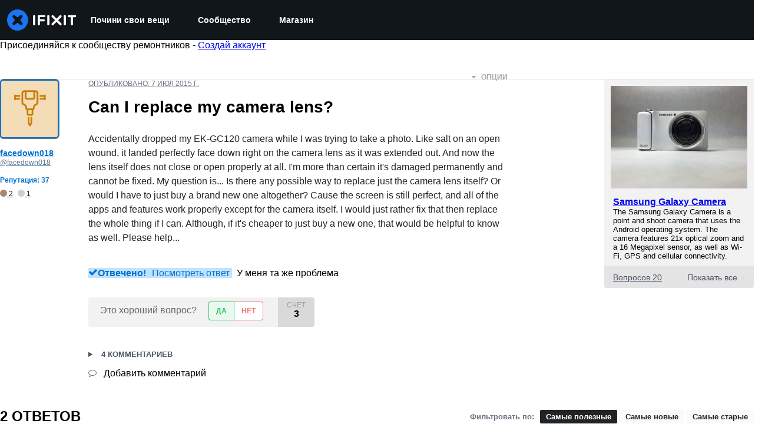

--- FILE ---
content_type: application/javascript
request_url: https://assets.cdn.ifixit.com/Assets/scripts/runtime.js.2f186e81684b1d3d6d4c.js
body_size: 2844
content:
try{let e="undefined"!=typeof window?window:"undefined"!=typeof global?global:"undefined"!=typeof globalThis?globalThis:"undefined"!=typeof self?self:{},t=(new e.Error).stack;t&&(e._sentryDebugIds=e._sentryDebugIds||{},e._sentryDebugIds[t]="2123538b-794a-4328-92b0-943a1c06db49",e._sentryDebugIdIdentifier="sentry-dbid-2123538b-794a-4328-92b0-943a1c06db49")}catch(e){}{let e="undefined"!=typeof window?window:"undefined"!=typeof global?global:"undefined"!=typeof globalThis?globalThis:"undefined"!=typeof self?self:{};e._sentryModuleMetadata=e._sentryModuleMetadata||{},e._sentryModuleMetadata[(new e.Error).stack]=Object.assign({},e._sentryModuleMetadata[(new e.Error).stack],{"_sentryBundlerPluginAppKey:ifixitFirstParty":!0})}("undefined"!=typeof window?window:"undefined"!=typeof global?global:"undefined"!=typeof globalThis?globalThis:"undefined"!=typeof self?self:{}).SENTRY_RELEASE={id:"fba0153269e3bce26b302066c197ba785863415a"},function(){"use strict";var e,t,n,r,a,o={},f={};function d(e){var t=f[e];if(void 0!==t)return t.exports;var n=f[e]={id:e,loaded:!1,exports:{}};return o[e].call(n.exports,n,n.exports,d),n.loaded=!0,n.exports}d.m=o,d.amdO={},e=[],d.O=function(t,n,r,a){if(!n){var o=1/0;for(u=0;u<e.length;u++){n=e[u][0],r=e[u][1],a=e[u][2];for(var f=!0,c=0;c<n.length;c++)(!1&a||o>=a)&&Object.keys(d.O).every((function(e){return d.O[e](n[c])}))?n.splice(c--,1):(f=!1,a<o&&(o=a));if(f){e.splice(u--,1);var i=r();void 0!==i&&(t=i)}}return t}a=a||0;for(var u=e.length;u>0&&e[u-1][2]>a;u--)e[u]=e[u-1];e[u]=[n,r,a]},d.F={},d.E=function(e){Object.keys(d.F).map((function(t){d.F[t](e)}))},d.n=function(e){var t=e&&e.__esModule?function(){return e.default}:function(){return e};return d.d(t,{a:t}),t},n=Object.getPrototypeOf?function(e){return Object.getPrototypeOf(e)}:function(e){return e.__proto__},d.t=function(e,r){if(1&r&&(e=this(e)),8&r)return e;if("object"==typeof e&&e){if(4&r&&e.__esModule)return e;if(16&r&&"function"==typeof e.then)return e}var a=Object.create(null);d.r(a);var o={};t=t||[null,n({}),n([]),n(n)];for(var f=2&r&&e;"object"==typeof f&&!~t.indexOf(f);f=n(f))Object.getOwnPropertyNames(f).forEach((function(t){o[t]=function(){return e[t]}}));return o.default=function(){return e},d.d(a,o),a},d.d=function(e,t){for(var n in t)d.o(t,n)&&!d.o(e,n)&&Object.defineProperty(e,n,{enumerable:!0,get:t[n]})},d.f={},d.e=function(e){return Promise.all(Object.keys(d.f).reduce((function(t,n){return d.f[n](e,t),t}),[]))},d.u=function(e){return e+"."+{319:"8e0203a76f9ef102cc9c",619:"e6dc2e7425324499d4c2",1265:"f47f35188e72f41777af",1769:"8baf92f332a2325df9b9",1839:"1f7288d824b14c7a790d",2141:"080c6e5e96dc27efa21f",2482:"89ab620fc5732eb4c29b",2490:"be29b4892c26d62fcd24",2677:"9787bea56c230180964c",2928:"6df935c6a14bacf34cd3",3118:"cb472ab8efc95aa5c076",3682:"ce0d12e7332574c2d999",3721:"a4be5f3baf85d527dd0c",3776:"065800d5bcb7528177f1",3993:"be75277ba818ca1c6493",4323:"f0b38de8765f58252843",4612:"bbc5bbaecaa054103eae",4686:"39d1afebd2d9e1aafa0a",4924:"c9ae970bebb20da93530",5019:"d688e963c8ac8fe7e784",5036:"25f11c9888b786040079",5055:"8779bd26ce79e9b5a34b",5435:"cf587b23b020e09c7023",5543:"686171c6811d213876fa",5733:"7044be9b464881c469a0",5793:"5a7c102b2fb2168c1f37",5803:"9607e6c5addae1004b6c",6201:"8eb2be29841b031e0fe7",6242:"5e94d34b2d753c2108ad",6332:"f586094270ec6b391f14",6600:"7505690981b070fcbcdb",6951:"3902615b08b22a6c2ec7",7009:"b7418caacae15e15e54f",7287:"de223690f43e0ae4f84e",7339:"4051cf8804a3400dca16",7832:"a8bba9176064c1612c51",8346:"10da4c90ea54a46a70f3",8558:"5a8061a4bbc730d28026",8668:"29648943d196a9b316ad",8892:"96d067495b6a98e48f66",9075:"1affb6922fa29719b323",9134:"0573d263f48c3d5bc80a",9265:"2488a17d314737573bd9",9442:"9e85bdd78962e700127c",9826:"165ea568e1fb66d909e8",9978:"fc854a1438b16e56730b"}[e]+".js"},d.g=function(){if("object"==typeof globalThis)return globalThis;try{return this||new Function("return this")()}catch(e){if("object"==typeof window)return window}}(),d.o=function(e,t){return Object.prototype.hasOwnProperty.call(e,t)},r={},a="carpenter-frontend:",d.l=function(e,t,n,o){if(r[e])r[e].push(t);else{var f,c;if(void 0!==n)for(var i=document.getElementsByTagName("script"),u=0;u<i.length;u++){var b=i[u];if(b.getAttribute("src")==e||b.getAttribute("data-webpack")==a+n){f=b;break}}f||(c=!0,(f=document.createElement("script")).charset="utf-8",f.timeout=120,d.nc&&f.setAttribute("nonce",d.nc),f.setAttribute("data-webpack",a+n),f.src=e),r[e]=[t];var l=function(t,n){f.onerror=f.onload=null,clearTimeout(s);var a=r[e];if(delete r[e],f.parentNode&&f.parentNode.removeChild(f),a&&a.forEach((function(e){return e(n)})),t)return t(n)},s=setTimeout(l.bind(null,void 0,{type:"timeout",target:f}),12e4);f.onerror=l.bind(null,f.onerror),f.onload=l.bind(null,f.onload),c&&document.head.appendChild(f)}},d.r=function(e){"undefined"!=typeof Symbol&&Symbol.toStringTag&&Object.defineProperty(e,Symbol.toStringTag,{value:"Module"}),Object.defineProperty(e,"__esModule",{value:!0})},d.nmd=function(e){return e.paths=[],e.children||(e.children=[]),e},d.p="https://assets.cdn.ifixit.com/Assets/scripts/",function(){d.b=document.baseURI||self.location.href;var e={7772:0};d.f.j=function(t,n){var r=d.o(e,t)?e[t]:void 0;if(0!==r)if(r)n.push(r[2]);else if(7772!=t){var a=new Promise((function(n,a){r=e[t]=[n,a]}));n.push(r[2]=a);var o=d.p+d.u(t),f=new Error;d.l(o,(function(n){if(d.o(e,t)&&(0!==(r=e[t])&&(e[t]=void 0),r)){var a=n&&("load"===n.type?"missing":n.type),o=n&&n.target&&n.target.src;f.message="Loading chunk "+t+" failed.\n("+a+": "+o+")",f.name="ChunkLoadError",f.type=a,f.request=o,r[1](f)}}),"chunk-"+t,t)}else e[t]=0},d.F.j=function(t){if((!d.o(e,t)||void 0===e[t])&&7772!=t){e[t]=null;var n=document.createElement("link");d.nc&&n.setAttribute("nonce",d.nc),n.rel="prefetch",n.as="script",n.href=d.p+d.u(t),document.head.appendChild(n)}},d.O.j=function(t){return 0===e[t]};var t=function(t,n){var r,a,o=n[0],f=n[1],c=n[2],i=0;if(o.some((function(t){return 0!==e[t]}))){for(r in f)d.o(f,r)&&(d.m[r]=f[r]);if(c)var u=c(d)}for(t&&t(n);i<o.length;i++)a=o[i],d.o(e,a)&&e[a]&&e[a][0](),e[a]=0;return d.O(u)},n=self.webpackChunkcarpenter_frontend=self.webpackChunkcarpenter_frontend||[];n.forEach(t.bind(null,0)),n.push=t.bind(null,n.push.bind(n))}(),d.nc=void 0}();
//# sourceMappingURL=runtime.js.2f186e81684b1d3d6d4c.js.map

--- FILE ---
content_type: text/json
request_url: https://conf.config-security.com/model
body_size: 81
content:
{"title":"recommendation AI model (keras)","structure":"release_id=0x40:67:41:4a:27:4c:7e:5d:58:35:43:62:48:76:62:6c:43:4c:3f:6e:5e:67:72:40:50:2e:69:26:38;keras;pjw7qq2vc1hufojvdmr27d64nrwf1kabv957lkzay9yrmor3z5h6s7rklqam3p3f2iz4ib6n","weights":"../weights/4067414a.h5","biases":"../biases/4067414a.h5"}